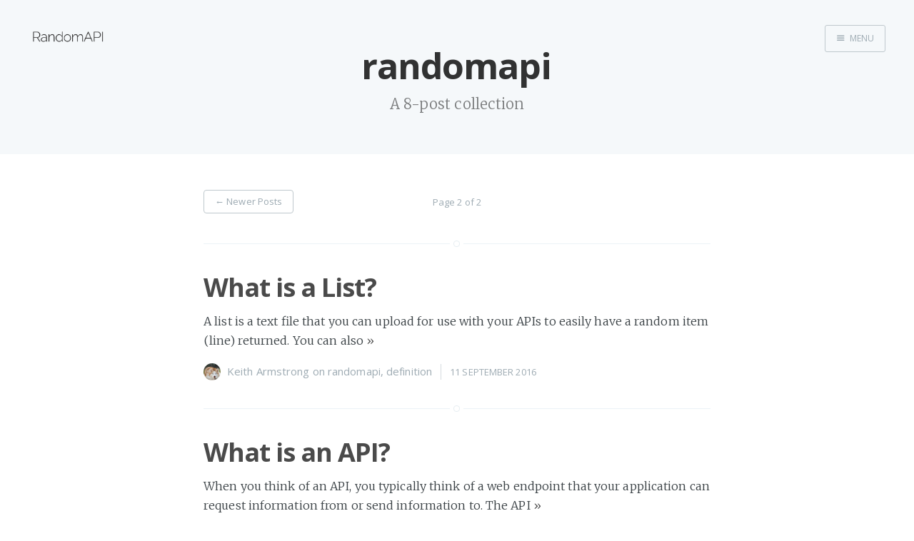

--- FILE ---
content_type: text/html; charset=utf-8
request_url: https://blog.randomapi.com/tag/randomapi/page/2/
body_size: 2154
content:
<!DOCTYPE html>
<html>
<head>
    <meta charset="utf-8" />
    <meta http-equiv="X-UA-Compatible" content="IE=edge" />

    <title>randomapi - Page 2 - RandomAPI Developer Blog</title>
    <meta name="description" content="" />

    <meta name="HandheldFriendly" content="True" />
    <meta name="viewport" content="width=device-width, initial-scale=1.0" />

    <link rel="shortcut icon" href="/favicon.ico">

    <link rel="stylesheet" type="text/css" href="/assets/css/screen.css?v=3ca81eaad7" />
    <link rel="stylesheet" type="text/css" href="//fonts.googleapis.com/css?family=Merriweather:300,700,700italic,300italic|Open+Sans:700,400" />

    <link rel="stylesheet" type="text/css" href="/assets/css/prism.css?v=3ca81eaad7" />  

    <link rel="canonical" href="https://blog.randomapi.com/tag/randomapi/page/2/" />
    <meta name="referrer" content="no-referrer-when-downgrade" />
    <link rel="prev" href="https://blog.randomapi.com/tag/randomapi/" />
    <meta name="generator" content="Ghost 0.10" />
    <link rel="alternate" type="application/rss+xml" title="RandomAPI Developer Blog" href="https://blog.randomapi.com/rss/" />
</head>
<body class="tag-template tag-randomapi paged archive-template nav-closed">

    <div class="nav">
    <h3 class="nav-title">Menu</h3>
    <a href="#" class="nav-close">
        <span class="hidden">Close</span>
    </a>
    <ul>
            <li class="nav-randomapi" role="presentation"><a href="https://blog.randomapi.com/tag/randomapi/">RandomAPI</a></li>
            <li class="nav-announcements" role="presentation"><a href="https://blog.randomapi.com/tag/announcement/">Announcements</a></li>
            <li class="nav-definitions" role="presentation"><a href="https://blog.randomapi.com/tag/definition/">Definitions</a></li>
            <li class="nav-tutorials" role="presentation"><a href="https://blog.randomapi.com/tag/tutorial/">Tutorials</a></li>
    </ul>
        <a class="subscribe-button icon-feed" href="https://blog.randomapi.com/rss/">Subscribe</a>
</div>
<span class="nav-cover"></span>


    <div class="site-wrapper">

        
<header class="main-header tag-head no-cover">
    <nav class="main-nav overlay clearfix">
        <a class="blog-logo" href="https://blog.randomapi.com"><img src="/content/images/2016/09/Screen-Shot-2016-09-11-at-3.47.58-PM-1.png" alt="RandomAPI Developer Blog" /></a>
            <a class="menu-button icon-menu" href="#"><span class="word">Menu</span></a>
    </nav>
    <div class="vertical">
        <div class="main-header-content inner">
            <h1 class="page-title">randomapi</h1>
            <h2 class="page-description">
                    A 8-post collection
            </h2>
        </div>
    </div>
</header>

<main class="content" role="main">

    <div class="extra-pagination inner">
    <nav class="pagination" role="navigation">
        <a class="newer-posts" href="/tag/randomapi/"><span aria-hidden="true">&larr;</span> Newer Posts</a>
    <span class="page-number">Page 2 of 2</span>
</nav>

</div>

<article class="post tag-randomapi tag-definition">
    <header class="post-header">
        <h2 class="post-title"><a href="/what-is-a-list/">What is a List?</a></h2>
    </header>
    <section class="post-excerpt">
        <p>A list is a text file that you can upload for use with your APIs to easily have a random item (line) returned. You can also <a class="read-more" href="/what-is-a-list/">&raquo;</a></p>
    </section>
    <footer class="post-meta">
        <img class="author-thumb" src="//www.gravatar.com/avatar/3a20a8f98e7154e430acff12bef6ab2d?s&#x3D;250&amp;d&#x3D;mm&amp;r&#x3D;x" alt="Keith Armstrong" nopin="nopin" />
        <a href="/author/keith/">Keith Armstrong</a>
         on <a href="/tag/randomapi/">randomapi</a>, <a href="/tag/definition/">definition</a>
        <time class="post-date" datetime="2016-09-11">11 September 2016</time>
    </footer>
</article>
<article class="post tag-randomapi tag-definition">
    <header class="post-header">
        <h2 class="post-title"><a href="/what-is-an-api/">What is an API?</a></h2>
    </header>
    <section class="post-excerpt">
        <p>When you think of an API, you typically think of a web endpoint that your application can request information from or send information to. The API <a class="read-more" href="/what-is-an-api/">&raquo;</a></p>
    </section>
    <footer class="post-meta">
        <img class="author-thumb" src="//www.gravatar.com/avatar/3a20a8f98e7154e430acff12bef6ab2d?s&#x3D;250&amp;d&#x3D;mm&amp;r&#x3D;x" alt="Keith Armstrong" nopin="nopin" />
        <a href="/author/keith/">Keith Armstrong</a>
         on <a href="/tag/randomapi/">randomapi</a>, <a href="/tag/definition/">definition</a>
        <time class="post-date" datetime="2016-09-11">11 September 2016</time>
    </footer>
</article>
<article class="post tag-randomapi tag-announcement">
    <header class="post-header">
        <h2 class="post-title"><a href="/the-randomapi-2-0-beta-is-out/">The RandomAPI 2.0 Beta is out!</a></h2>
    </header>
    <section class="post-excerpt">
        <p>RandomAPI 2.0 Beta It's been about 2 years since I released the the old PHP version of RandomAPI. It was a cool idea that had <a class="read-more" href="/the-randomapi-2-0-beta-is-out/">&raquo;</a></p>
    </section>
    <footer class="post-meta">
        <img class="author-thumb" src="//www.gravatar.com/avatar/3a20a8f98e7154e430acff12bef6ab2d?s&#x3D;250&amp;d&#x3D;mm&amp;r&#x3D;x" alt="Keith Armstrong" nopin="nopin" />
        <a href="/author/keith/">Keith Armstrong</a>
         on <a href="/tag/randomapi/">randomapi</a>, <a href="/tag/announcement/">announcement</a>
        <time class="post-date" datetime="2016-09-11">11 September 2016</time>
    </footer>
</article>

<nav class="pagination" role="navigation">
        <a class="newer-posts" href="/tag/randomapi/"><span aria-hidden="true">&larr;</span> Newer Posts</a>
    <span class="page-number">Page 2 of 2</span>
</nav>


</main>


        <footer class="site-footer clearfix">
            <section class="copyright"><a href="https://blog.randomapi.com">RandomAPI Developer Blog</a> &copy; 2026</section>
            <section class="poweredby">Proudly published with <a href="https://ghost.org">Ghost</a></section>
        </footer>

    </div>

    <script type="text/javascript" src="https://code.jquery.com/jquery-1.12.0.min.js"></script>
    <script>
  (function(i,s,o,g,r,a,m){i['GoogleAnalyticsObject']=r;i[r]=i[r]||function(){
  (i[r].q=i[r].q||[]).push(arguments)},i[r].l=1*new Date();a=s.createElement(o),
  m=s.getElementsByTagName(o)[0];a.async=1;a.src=g;m.parentNode.insertBefore(a,m)
  })(window,document,'script','https://www.google-analytics.com/analytics.js','ga');

  ga('create', 'UA-84214805-1', 'auto');
  ga('send', 'pageview');

</script>
    <script type="text/javascript" src="/assets/js/jquery.fitvids.js?v=3ca81eaad7"></script>
    <script type="text/javascript" src="/assets/js/index.js?v=3ca81eaad7"></script>
    <script type="text/javascript" src="/assets/js/prism.js?v=3ca81eaad7"></script>
<script defer src="https://static.cloudflareinsights.com/beacon.min.js/vcd15cbe7772f49c399c6a5babf22c1241717689176015" integrity="sha512-ZpsOmlRQV6y907TI0dKBHq9Md29nnaEIPlkf84rnaERnq6zvWvPUqr2ft8M1aS28oN72PdrCzSjY4U6VaAw1EQ==" data-cf-beacon='{"version":"2024.11.0","token":"92bd0d98ff2f49908f7002fda73dcf8b","r":1,"server_timing":{"name":{"cfCacheStatus":true,"cfEdge":true,"cfExtPri":true,"cfL4":true,"cfOrigin":true,"cfSpeedBrain":true},"location_startswith":null}}' crossorigin="anonymous"></script>
</body>
</html>


--- FILE ---
content_type: application/javascript
request_url: https://blog.randomapi.com/assets/js/prism.js?v=3ca81eaad7
body_size: 3343
content:
/* http://prismjs.com/download.html?themes=prism-okaidia&languages=clike+javascript+json+yaml */
var _self="undefined"!=typeof window?window:"undefined"!=typeof WorkerGlobalScope&&self instanceof WorkerGlobalScope?self:{},Prism=function(){var e=/\blang(?:uage)?-(\w+)\b/i,t=0,n=_self.Prism={util:{encode:function(e){return e instanceof a?new a(e.type,n.util.encode(e.content),e.alias):"Array"===n.util.type(e)?e.map(n.util.encode):e.replace(/&/g,"&amp;").replace(/</g,"&lt;").replace(/\u00a0/g," ")},type:function(e){return Object.prototype.toString.call(e).match(/\[object (\w+)\]/)[1]},objId:function(e){return e.__id||Object.defineProperty(e,"__id",{value:++t}),e.__id},clone:function(e){var t=n.util.type(e);switch(t){case"Object":var a={};for(var r in e)e.hasOwnProperty(r)&&(a[r]=n.util.clone(e[r]));return a;case"Array":return e.map&&e.map(function(e){return n.util.clone(e)})}return e}},languages:{extend:function(e,t){var a=n.util.clone(n.languages[e]);for(var r in t)a[r]=t[r];return a},insertBefore:function(e,t,a,r){r=r||n.languages;var i=r[e];if(2==arguments.length){a=arguments[1];for(var l in a)a.hasOwnProperty(l)&&(i[l]=a[l]);return i}var o={};for(var s in i)if(i.hasOwnProperty(s)){if(s==t)for(var l in a)a.hasOwnProperty(l)&&(o[l]=a[l]);o[s]=i[s]}return n.languages.DFS(n.languages,function(t,n){n===r[e]&&t!=e&&(this[t]=o)}),r[e]=o},DFS:function(e,t,a,r){r=r||{};for(var i in e)e.hasOwnProperty(i)&&(t.call(e,i,e[i],a||i),"Object"!==n.util.type(e[i])||r[n.util.objId(e[i])]?"Array"!==n.util.type(e[i])||r[n.util.objId(e[i])]||(r[n.util.objId(e[i])]=!0,n.languages.DFS(e[i],t,i,r)):(r[n.util.objId(e[i])]=!0,n.languages.DFS(e[i],t,null,r)))}},plugins:{},highlightAll:function(e,t){var a={callback:t,selector:'code[class*="language-"], [class*="language-"] code, code[class*="lang-"], [class*="lang-"] code'};n.hooks.run("before-highlightall",a);for(var r,i=a.elements||document.querySelectorAll(a.selector),l=0;r=i[l++];)n.highlightElement(r,e===!0,a.callback)},highlightElement:function(t,a,r){for(var i,l,o=t;o&&!e.test(o.className);)o=o.parentNode;o&&(i=(o.className.match(e)||[,""])[1].toLowerCase(),l=n.languages[i]),t.className=t.className.replace(e,"").replace(/\s+/g," ")+" language-"+i,o=t.parentNode,/pre/i.test(o.nodeName)&&(o.className=o.className.replace(e,"").replace(/\s+/g," ")+" language-"+i);var s=t.textContent,u={element:t,language:i,grammar:l,code:s};if(n.hooks.run("before-sanity-check",u),!u.code||!u.grammar)return n.hooks.run("complete",u),void 0;if(n.hooks.run("before-highlight",u),a&&_self.Worker){var c=new Worker(n.filename);c.onmessage=function(e){u.highlightedCode=e.data,n.hooks.run("before-insert",u),u.element.innerHTML=u.highlightedCode,r&&r.call(u.element),n.hooks.run("after-highlight",u),n.hooks.run("complete",u)},c.postMessage(JSON.stringify({language:u.language,code:u.code,immediateClose:!0}))}else u.highlightedCode=n.highlight(u.code,u.grammar,u.language),n.hooks.run("before-insert",u),u.element.innerHTML=u.highlightedCode,r&&r.call(t),n.hooks.run("after-highlight",u),n.hooks.run("complete",u)},highlight:function(e,t,r){var i=n.tokenize(e,t);return a.stringify(n.util.encode(i),r)},tokenize:function(e,t){var a=n.Token,r=[e],i=t.rest;if(i){for(var l in i)t[l]=i[l];delete t.rest}e:for(var l in t)if(t.hasOwnProperty(l)&&t[l]){var o=t[l];o="Array"===n.util.type(o)?o:[o];for(var s=0;s<o.length;++s){var u=o[s],c=u.inside,g=!!u.lookbehind,h=!!u.greedy,f=0,d=u.alias;if(h&&!u.pattern.global){var p=u.pattern.toString().match(/[imuy]*$/)[0];u.pattern=RegExp(u.pattern.source,p+"g")}u=u.pattern||u;for(var m=0,y=0;m<r.length;y+=(r[m].matchedStr||r[m]).length,++m){var v=r[m];if(r.length>e.length)break e;if(!(v instanceof a)){u.lastIndex=0;var b=u.exec(v),k=1;if(!b&&h&&m!=r.length-1){if(u.lastIndex=y,b=u.exec(e),!b)break;for(var w=b.index+(g?b[1].length:0),_=b.index+b[0].length,A=m,S=y,P=r.length;P>A&&_>S;++A)S+=(r[A].matchedStr||r[A]).length,w>=S&&(++m,y=S);if(r[m]instanceof a||r[A-1].greedy)continue;k=A-m,v=e.slice(y,S),b.index-=y}if(b){g&&(f=b[1].length);var w=b.index+f,b=b[0].slice(f),_=w+b.length,x=v.slice(0,w),O=v.slice(_),j=[m,k];x&&j.push(x);var N=new a(l,c?n.tokenize(b,c):b,d,b,h);j.push(N),O&&j.push(O),Array.prototype.splice.apply(r,j)}}}}}return r},hooks:{all:{},add:function(e,t){var a=n.hooks.all;a[e]=a[e]||[],a[e].push(t)},run:function(e,t){var a=n.hooks.all[e];if(a&&a.length)for(var r,i=0;r=a[i++];)r(t)}}},a=n.Token=function(e,t,n,a,r){this.type=e,this.content=t,this.alias=n,this.matchedStr=a||null,this.greedy=!!r};if(a.stringify=function(e,t,r){if("string"==typeof e)return e;if("Array"===n.util.type(e))return e.map(function(n){return a.stringify(n,t,e)}).join("");var i={type:e.type,content:a.stringify(e.content,t,r),tag:"span",classes:["token",e.type],attributes:{},language:t,parent:r};if("comment"==i.type&&(i.attributes.spellcheck="true"),e.alias){var l="Array"===n.util.type(e.alias)?e.alias:[e.alias];Array.prototype.push.apply(i.classes,l)}n.hooks.run("wrap",i);var o="";for(var s in i.attributes)o+=(o?" ":"")+s+'="'+(i.attributes[s]||"")+'"';return"<"+i.tag+' class="'+i.classes.join(" ")+'"'+(o?" "+o:"")+">"+i.content+"</"+i.tag+">"},!_self.document)return _self.addEventListener?(_self.addEventListener("message",function(e){var t=JSON.parse(e.data),a=t.language,r=t.code,i=t.immediateClose;_self.postMessage(n.highlight(r,n.languages[a],a)),i&&_self.close()},!1),_self.Prism):_self.Prism;var r=document.currentScript||[].slice.call(document.getElementsByTagName("script")).pop();return r&&(n.filename=r.src,document.addEventListener&&!r.hasAttribute("data-manual")&&("loading"!==document.readyState?window.requestAnimationFrame?window.requestAnimationFrame(n.highlightAll):window.setTimeout(n.highlightAll,16):document.addEventListener("DOMContentLoaded",n.highlightAll))),_self.Prism}();"undefined"!=typeof module&&module.exports&&(module.exports=Prism),"undefined"!=typeof global&&(global.Prism=Prism);
Prism.languages.clike={comment:[{pattern:/(^|[^\\])\/\*[\w\W]*?\*\//,lookbehind:!0},{pattern:/(^|[^\\:])\/\/.*/,lookbehind:!0}],string:{pattern:/(["'])(\\(?:\r\n|[\s\S])|(?!\1)[^\\\r\n])*\1/,greedy:!0},"class-name":{pattern:/((?:\b(?:class|interface|extends|implements|trait|instanceof|new)\s+)|(?:catch\s+\())[a-z0-9_\.\\]+/i,lookbehind:!0,inside:{punctuation:/(\.|\\)/}},keyword:/\b(if|else|while|do|for|return|in|instanceof|function|new|try|throw|catch|finally|null|break|continue)\b/,"boolean":/\b(true|false)\b/,"function":/[a-z0-9_]+(?=\()/i,number:/\b-?(?:0x[\da-f]+|\d*\.?\d+(?:e[+-]?\d+)?)\b/i,operator:/--?|\+\+?|!=?=?|<=?|>=?|==?=?|&&?|\|\|?|\?|\*|\/|~|\^|%/,punctuation:/[{}[\];(),.:]/};
Prism.languages.javascript=Prism.languages.extend("clike",{keyword:/\b(as|async|await|break|case|catch|class|const|continue|debugger|default|delete|do|else|enum|export|extends|finally|for|from|function|get|if|implements|import|in|instanceof|interface|let|new|null|of|package|private|protected|public|return|set|static|super|switch|this|throw|try|typeof|var|void|while|with|yield)\b/,number:/\b-?(0x[\dA-Fa-f]+|0b[01]+|0o[0-7]+|\d*\.?\d+([Ee][+-]?\d+)?|NaN|Infinity)\b/,"function":/[_$a-zA-Z\xA0-\uFFFF][_$a-zA-Z0-9\xA0-\uFFFF]*(?=\()/i,operator:/--?|\+\+?|!=?=?|<=?|>=?|==?=?|&&?|\|\|?|\?|\*\*?|\/|~|\^|%|\.{3}/}),Prism.languages.insertBefore("javascript","keyword",{regex:{pattern:/(^|[^\/])\/(?!\/)(\[.+?]|\\.|[^\/\\\r\n])+\/[gimyu]{0,5}(?=\s*($|[\r\n,.;})]))/,lookbehind:!0,greedy:!0}}),Prism.languages.insertBefore("javascript","string",{"template-string":{pattern:/`(?:\\\\|\\?[^\\])*?`/,greedy:!0,inside:{interpolation:{pattern:/\$\{[^}]+\}/,inside:{"interpolation-punctuation":{pattern:/^\$\{|\}$/,alias:"punctuation"},rest:Prism.languages.javascript}},string:/[\s\S]+/}}}),Prism.languages.markup&&Prism.languages.insertBefore("markup","tag",{script:{pattern:/(<script[\w\W]*?>)[\w\W]*?(?=<\/script>)/i,lookbehind:!0,inside:Prism.languages.javascript,alias:"language-javascript"}}),Prism.languages.js=Prism.languages.javascript;
Prism.languages.json={property:/".*?"(?=\s*:)/gi,string:/"(?!:)(\\?[^"])*?"(?!:)/g,number:/\b-?(0x[\dA-Fa-f]+|\d*\.?\d+([Ee]-?\d+)?)\b/g,punctuation:/[{}[\]);,]/g,operator:/:/g,"boolean":/\b(true|false)\b/gi,"null":/\bnull\b/gi},Prism.languages.jsonp=Prism.languages.json;
Prism.languages.yaml={scalar:{pattern:/([\-:]\s*(![^\s]+)?[ \t]*[|>])[ \t]*(?:((?:\r?\n|\r)[ \t]+)[^\r\n]+(?:\3[^\r\n]+)*)/,lookbehind:!0,alias:"string"},comment:/#.*/,key:{pattern:/(\s*(?:^|[:\-,[{\r\n?])[ \t]*(![^\s]+)?[ \t]*)[^\r\n{[\]},#\s]+?(?=\s*:\s)/,lookbehind:!0,alias:"atrule"},directive:{pattern:/(^[ \t]*)%.+/m,lookbehind:!0,alias:"important"},datetime:{pattern:/([:\-,[{]\s*(![^\s]+)?[ \t]*)(\d{4}-\d\d?-\d\d?([tT]|[ \t]+)\d\d?:\d{2}:\d{2}(\.\d*)?[ \t]*(Z|[-+]\d\d?(:\d{2})?)?|\d{4}-\d{2}-\d{2}|\d\d?:\d{2}(:\d{2}(\.\d*)?)?)(?=[ \t]*($|,|]|}))/m,lookbehind:!0,alias:"number"},"boolean":{pattern:/([:\-,[{]\s*(![^\s]+)?[ \t]*)(true|false)[ \t]*(?=$|,|]|})/im,lookbehind:!0,alias:"important"},"null":{pattern:/([:\-,[{]\s*(![^\s]+)?[ \t]*)(null|~)[ \t]*(?=$|,|]|})/im,lookbehind:!0,alias:"important"},string:{pattern:/([:\-,[{]\s*(![^\s]+)?[ \t]*)("(?:[^"\\]|\\.)*"|'(?:[^'\\]|\\.)*')(?=[ \t]*($|,|]|}))/m,lookbehind:!0},number:{pattern:/([:\-,[{]\s*(![^\s]+)?[ \t]*)[+\-]?(0x[\da-f]+|0o[0-7]+|(\d+\.?\d*|\.?\d+)(e[\+\-]?\d+)?|\.inf|\.nan)[ \t]*(?=$|,|]|})/im,lookbehind:!0},tag:/![^\s]+/,important:/[&*][\w]+/,punctuation:/---|[:[\]{}\-,|>?]|\.\.\./};



--- FILE ---
content_type: text/plain
request_url: https://www.google-analytics.com/j/collect?v=1&_v=j102&a=1269463728&t=pageview&_s=1&dl=https%3A%2F%2Fblog.randomapi.com%2Ftag%2Frandomapi%2Fpage%2F2%2F&ul=en-us%40posix&dt=randomapi%20-%20Page%202%20-%20RandomAPI%20Developer%20Blog&sr=1280x720&vp=1280x720&_u=IEBAAEABAAAAACAAI~&jid=196853035&gjid=1701886282&cid=1321174032.1769494027&tid=UA-84214805-1&_gid=1565053729.1769494027&_r=1&_slc=1&z=1773670289
body_size: -451
content:
2,cG-RGED5C3C89